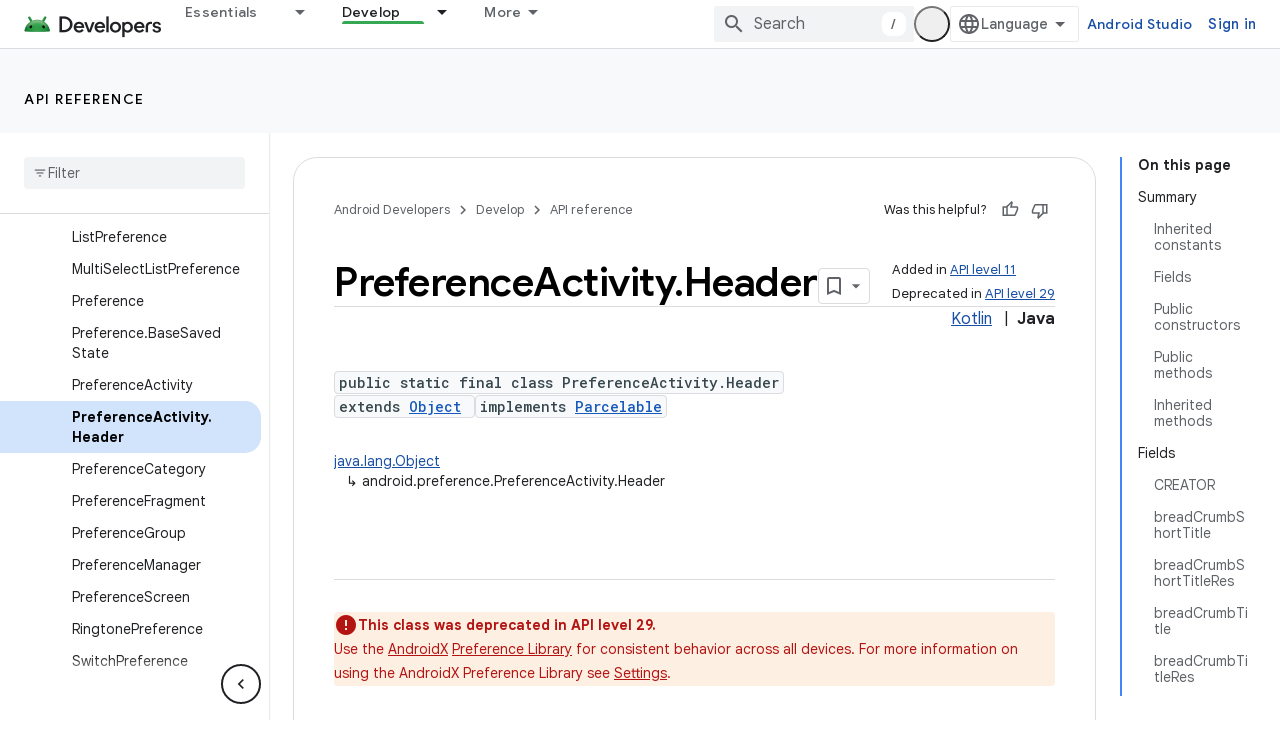

--- FILE ---
content_type: text/html; charset=UTF-8
request_url: https://feedback-pa.clients6.google.com/static/proxy.html?usegapi=1&jsh=m%3B%2F_%2Fscs%2Fabc-static%2F_%2Fjs%2Fk%3Dgapi.lb.en.2kN9-TZiXrM.O%2Fd%3D1%2Frs%3DAHpOoo_B4hu0FeWRuWHfxnZ3V0WubwN7Qw%2Fm%3D__features__
body_size: 79
content:
<!DOCTYPE html>
<html>
<head>
<title></title>
<meta http-equiv="X-UA-Compatible" content="IE=edge" />
<script type="text/javascript" nonce="MRpOPH_HVlL2QwRj9nXn3A">
  window['startup'] = function() {
    googleapis.server.init();
  };
</script>
<script type="text/javascript"
  src="https://apis.google.com/js/googleapis.proxy.js?onload=startup" async
  defer nonce="MRpOPH_HVlL2QwRj9nXn3A"></script>
</head>
<body>
</body>
</html>
